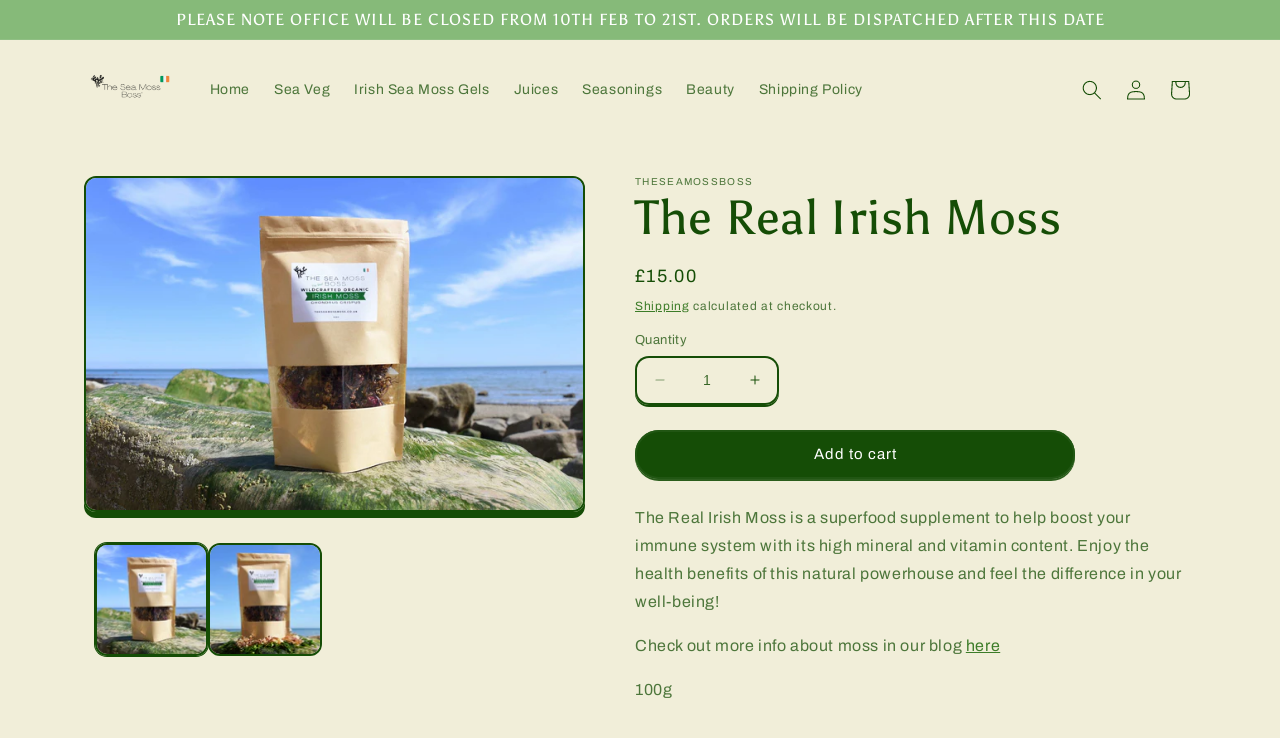

--- FILE ---
content_type: application/x-javascript
request_url: https://app.sealsubscriptions.com/shopify/public/status/shop/theseamossboss-2f58.myshopify.com.js?1769026481
body_size: -155
content:
var sealsubscriptions_settings_updated='1746168617';

--- FILE ---
content_type: application/x-javascript
request_url: https://app.sealsubscriptions.com/shopify/public/status/shop/theseamossboss-2f58.myshopify.com.js?1769026491
body_size: -373
content:
var sealsubscriptions_settings_updated='1746168617';